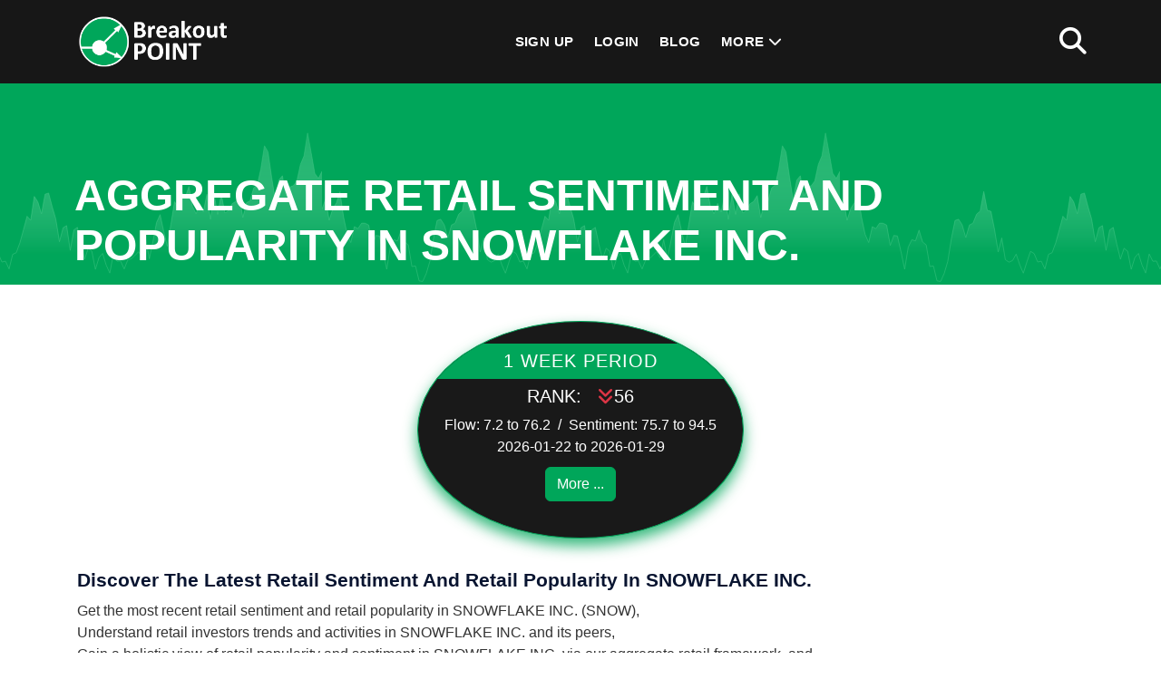

--- FILE ---
content_type: text/html; charset=utf-8
request_url: https://breakoutpoint.com/pre/aggregate/snowflake-mimds/snow/
body_size: 3388
content:
<!doctype html><html lang="en"><head><meta charset="utf-8"><meta http-equiv="X-UA-Compatible" content="IE=edge"><meta name="viewport" content="width=device-width, initial-scale=1.0"><meta name="google-site-verification" content="uMaDP9JFQM6KATj6kzthdabFUbIZYpfJstF_4RqpQ6g" /><title>SNOWFLAKE INC. - Retail Investors Popularity | BreakoutPOINT</title><meta name="description" content="Track latest retail investors activities in SNOWFLAKE INC.. Get the real time estimates of retail popularity, retail sentiment and retail flows. Stay flexible: cancel monthly plans at anytime."><meta name="keywords" content="SNOWFLAKE INC. retail investors, SNOWFLAKE INC. retail investors sentiment, SNOWFLAKE INC. retail investors popularity, SNOWFLAKE INC. retail flows, retail investors SNOWFLAKE INC., SNOWFLAKE INC. retail sentiment, SNOWFLAKE INC. retail popularity, SNOWFLAKE INC. retail flows"><link rel="apple-touch-icon" sizes="180x180" href="/static/img/apple-touch-icon.png"><link rel="icon" type="image/png" sizes="32x32" href="/static/img/favicon-32x32.png"><link rel="icon" type="image/png" sizes="16x16" href="/static/img/favicon-16x16.png"><link rel="manifest" href="/site.webmanifest"><link rel="mask-icon" href="/static/img/safari-pinned-tab.svg" color="#009900"><link rel="shortcut icon" href="/static/img/favicon.ico"><meta name="msapplication-TileColor" content="#ffffff"><meta name="msapplication-config" content="/browserconfig.xml"><meta name="theme-color" content="#ffffff"><meta name="gt" content=""><meta property="og:title" content="SNOWFLAKE INC. - Retail Investors Popularity" /><meta property="og:description" content="Track latest retail investors activities in SNOWFLAKE INC.. Get the real time estimates of retail popularity, retail sentiment and retail flows. Stay flexible: cancel monthly plans at anytime." /><meta property="og:type" content="website" /><meta property="og:url" content="https://breakoutpoint.com/pre/aggregate/snowflake-mimds/snow/" /><meta property="og:site_name" content="Breakout POINT" /><meta property="og:image" content="https://breakoutpoint.com/media/public/info/twtr-header2-OG.png" /><link rel="stylesheet" href="/static/CACHE/css/output.271e953706b1.css" type="text/css"><!--[if IE 8]><html class="ie8"><![endif]--><!-- HTML5 Shim and Respond.js IE8 support of HTML5 elements and media queries --><!-- WARNING: Respond.js doesn't work if you view the page via file:// --><!--[if lt IE 9]><script src="https://oss.maxcdn.com/html5shiv/3.7.2/html5shiv.min.js"></script><script src="https://oss.maxcdn.com/libs/respond.js/1.4.2/respond.min.js"></script><![endif]--><meta http-equiv="content-language" content="en"></head><body  style="overflow: visible;"><noscript><div class="modal modal-success fade in" tabindex="-1" style="display: block;background: rgba(0,0,0,0.6);"><div class="modal-dialog modal-dialog-center"><div class="modal-content" style="background-color: transparent !important; box-shadow: none !important; border:none;"><div class="modal-body favs"><div class="row"><div class="col-xs-12 hac"><img src="/static/img/no_js.png" alt="Please enable Javascript in your browser" style="width:100%;"/></div></div></div></div></div></div></noscript><header class="main_header_area"><div class="header_menu" id="header_menu"><nav class="navbar navbar-default"><div class="container"><div class="navbar-flex d-flex align-items-center justify-content-between w-100"><div class="navbar-header"><a class="navbar-brand" href="/"><img src="/static/img/logo_180x92.png" alt="Breakout Point"></a></div><div class="navbar-collapse1 d-flex align-items-center"><ul class="nav navbar-nav" id="responsive-menu"><li><a href="/#pricing-plans">Sign Up</a></li><li><a href="/accounts/login/">Login</a></li><li><a href="/blog/">Blog</a></li><li class="dropdown submenu"><a href="#" class="dropdown-toggle" data-bs-toggle="dropdown" role="button" aria-haspopup="true" aria-expanded="false">More <i class="fa-solid fa-chevron-down" aria-hidden="true"></i></a><ul class="dropdown-menu"><li><a href="/#about" class="jump">About</a></li><li><a href="/#products" class="jump">Products</a></li><li><a href="/#pricing-plans" class="jump">Pricing</a></li><li><a href="/contact/">Contact</a></li></ul></li></ul></div><div class="register-login d-flex align-items-center"><div class="search-main"><a href="#search1" class="mt_search"><i class="fas fa-2x fa-search"></i></a></div></div><div id="slicknav-mobile"></div></div></div></nav></div></header><div class="wrapper-body flatpage"><section class="breadcrumb-main pb-0 pt-6"><div class="breadcrumb-outer"><div class="container"><div class="breadcrumb-content d-md-flex align-items-center pt-6 pb-2"><h2 class="mb-0" style="line-height:normal;">Aggregate Retail Sentiment and Popularity in SNOWFLAKE INC.</h2></div></div></div><div class="dot-overlay-chart"></div></section><div class="section section-sm section-bottom"><div class="container"><div class="row"><div class="col-xs-12 pt-5 pb-3"><div class="pricetable pricetable-v4" style="width:360px;max-width:100%;height:240px;"><h3 class="membership">1 Week Period</h3><h3 class="price">Rank:&nbsp;&nbsp;
						
						<span><i class="text-danger fas fa-angle-double-down ml10 mr10"></i>56</span></h3><div class="mb-0 pl-20 pr-20" style="width:360px;max-width:100%; white-space: nowrap; overflow: hidden;text-overflow: ellipsis;">
						Flow: 7.2 to 76.2
						&nbsp;/&nbsp;
						Sentiment: 75.7 to 94.5
					</div><div class="mt-0">
						
						2026-01-22 to 2026-01-29
						
					</div><a class="btn btn-xs btn-primary" style="color:#FFF!important;" href="/#pricing-plans">More ...</a></div></div></div><div class="row"><div class="col-xs-12"><h3><strong>Discover the latest retail sentiment and retail popularity in SNOWFLAKE INC.</strong></h3><ul><li>Get the most recent retail sentiment and retail popularity&nbsp;in SNOWFLAKE INC. (SNOW),</li><li>Understand retail investors trends and activities in SNOWFLAKE INC. and its peers,</li><li>Gain a holistic view of retail popularity and sentiment in SNOWFLAKE INC. via our aggregate retail framework, and</li><li><a href="https://breakoutpoint.com/contact/" target="_self">Contact us</a> to access retail investors insights and data via our dashboards, email alerts, and APIs (JSON, CSV, XML).</li></ul></div><div class="col-xs-12"><p class="alignright"><a href="https://breakoutpoint.com/#pricing-plans" target="_self"><img alt="" class="img-fluid center-block" src="https://breakoutpoint.com/media/public/blog/retail-popularity-most-discussed526.png" /></a></p></div><div class="col-xs-12"><p>Our&nbsp;retail sentiment and retail popularity&nbsp;records for SNOWFLAKE INC. are updated with the latest data, aggregated from multiple sources.</p></div></div><div class="row"><div class="col-xs-12 pt-3 pb-3"><a class="btn btn-lg btn-ghost-green pr-20 pl-20" style="border: 2px solid #00a65a;" href="/#pricing-plans">SEE THE PLANS</a></div><div class="col-xs-12 mt-2 mb-2"><small>Last update on: 2026-01-29 22:00 UTC</small></div></div></div></div></div><footer class="footermain"><div class="footer-upper pt-4 pb-4"><div class="container"><div class="row"><div class="col-lg-4 col-md-6 col-sm-12"><div class="footer-about"><img src="/static/img/logo_180x92.png" alt="Breakout Point"><p class="mt-3 mb-3 white">
							Know what influential investors and activists do. Big data technologies for investment data and analytics.
							</p><ul><li><a href="https://twitter.com/breakoutpoint"><i class="fab fa-twitter fa-2x"></i></a></li></ul></div></div><div class="col-lg-4 col-md-6 col-sm-12"><div class="footer-links"><h3 class="white">&nbsp;</h3><ul><li><a href="/terms/">Terms of Use</a></li><li><a href="/privacy-policy/">Privacy Policy</a></li><li><a href="/cookie-settings/">Cookie Settings</a></li><li><a href="/impressum/">Impressum</a></li><li><a href="/contact/">Contact</a></li></ul></div></div><div class="col-lg-4 d-md-none d-lg-block d-sm-block col-sm-12"><div class="footer-links"><h3 class="white">Gallery</h3><div class="trend-main"><div class="row g-2"><div class="col-6 pl-1 pr-1"><a href="/media/public/gallery/1755323440.png" data-lightbox="image-footer" data-title="European Shorts"><img class="img-fluid rounded" src="/media/public/gallery/1755323440.png" alt="European Shorts"></a></div><div class="col-6 pl-1 pr-1"><a href="/media/public/gallery/1755323440_Dms6R84.png" data-lightbox="image-footer" data-title="Activist Shorts"><img class="img-fluid rounded" src="/media/public/gallery/1755323440_Dms6R84.png" alt="Activist Shorts"></a></div><div class="col-6 pl-1 pr-1"><a href="/media/public/gallery/1755323440_30Awtgw.png" data-lightbox="image-footer" data-title="Retail Popularity"><img class="img-fluid rounded" src="/media/public/gallery/1755323440_30Awtgw.png" alt="Retail Popularity"></a></div><div class="col-6 pl-1 pr-1"><a href="/media/public/gallery/1755323463.png" data-lightbox="image-footer" data-title="Retail Popularity"><img class="img-fluid rounded" src="/media/public/gallery/1755323463.png" alt="Retail Popularity"></a></div></div></div></div></div></div></div><div class="dot-overlay"></div></div><div class="footer-copyright pt-2 pb-2"><div class="container"><div class="copyright-inner"><div class="copyright-text"><p class="m-0 white"><span id="curry"></span><i class="ml-2 mr-2 fas fa-copyright"></i>Breakout Point. All Rights Reserved.</p></div></div></div></div></footer><div id="back-to-top"><a href="#"></a></div><div style="display:none;"></div><div id="bootstrap-device-size"><div sz="xs" class="d-block d-sm-none"></div><div sz="sm" class="d-none d-sm-block d-md-none"></div><div sz="md" class="d-none d-md-block d-lg-none"></div><div sz="lg" class="d-none d-lg-block"></div></div><div id="search1"><button type="button" class="close"><i class="fa-solid fa-2x fa-rectangle-xmark"></i></button><form  method="GET" action="/search/" id="header-nav-search"><input type="search" name="q" value placeholder="type keyword(s) here" /><button type="submit" class="btn btn-primary"><i class="fa-solid fa-magnifying-glass mr-2"></i>Search</button></form></div><script src="/static/CACHE/js/output.1a56d6de1b97.js"></script><script src="/static/CACHE/js/output.4d0e33693b81.js"></script></body></html>
